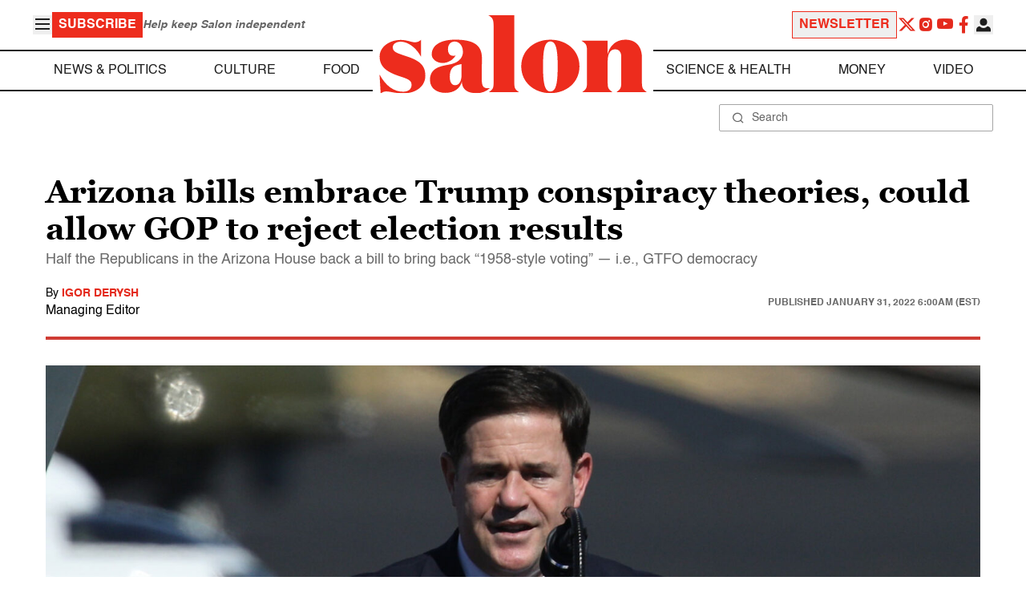

--- FILE ---
content_type: application/javascript; charset=utf-8
request_url: https://fundingchoicesmessages.google.com/f/AGSKWxU2Oybu7EowHcHSPe326ImS2UZ1a3I0QtCUsgLlIcVNrEwySSC07RFy5PcfkSOYsi63AEMRS_aA-3bFuEHkwpzsnTYUnwyZFak8V1P2s-kR6BLN0uSC5dlrTrqSCsqLuRQYBDkAHYunMdBboQgDJnCWorzELg04PSEfq0uHNkXwwVY39NyN5nRHQcW6/_/600_90_/sponsoredheadline./ad_title_/partners/get-banner./468x80b.
body_size: -1291
content:
window['a40511eb-1d01-42d0-8192-2a835dfb4cac'] = true;